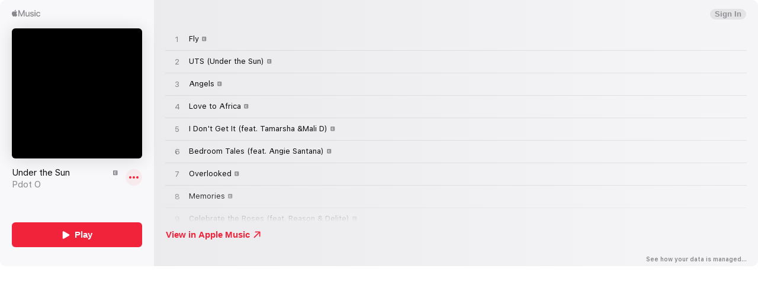

--- FILE ---
content_type: image/svg+xml
request_url: https://js-cdn.music.apple.com/musickit/v3/components/musickit-components/assets/icons/explicit--small.svg
body_size: -115
content:
<svg xmlns="http://www.w3.org/2000/svg" viewBox="0 0 1296 1224" role="presentation" focusable="false">
  <path d="M962,1028l-700,0c-54.858,0 -100,-45.142 -100,-100l0,-700c0,-54.825 45.088,-99.946 100,-100l700,0c54.858,0 100,45.142 100,100l0,700c0,54.858 -45.141,99.999 -100,100Zm-150,-600l0,-100l-400,0l0,500l400,0l0,-100l-300,0l0,-100l200,0l0,-100l-200,0l0,-100l300,0Z"/>
</svg>
